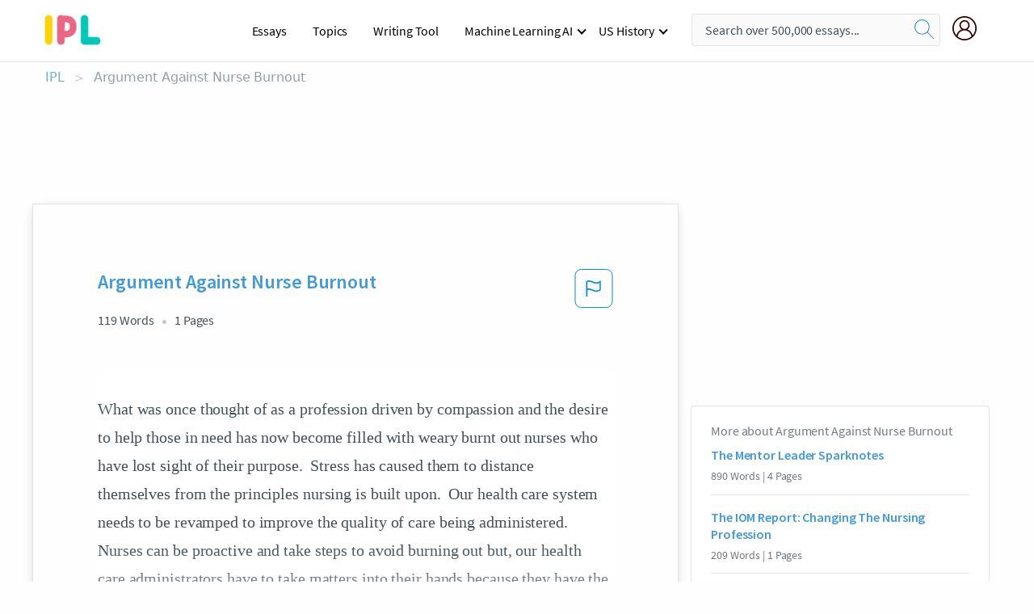

--- FILE ---
content_type: text/html; charset=UTF-8
request_url: https://www.ipl.org/essay/Argument-Against-Nurse-Burnout-FJUZY8TPGZT
body_size: 2398
content:
<!DOCTYPE html>
<html lang="en">
<head>
    <meta charset="utf-8">
    <meta name="viewport" content="width=device-width, initial-scale=1">
    <title></title>
    <style>
        body {
            font-family: "Arial";
        }
    </style>
    <script type="text/javascript">
    window.awsWafCookieDomainList = ['monografias.com','cram.com','studymode.com','buenastareas.com','trabalhosfeitos.com','etudier.com','studentbrands.com','ipl.org','123helpme.com','termpaperwarehouse.com'];
    window.gokuProps = {
"key":"AQIDAHjcYu/GjX+QlghicBgQ/7bFaQZ+m5FKCMDnO+vTbNg96AEjXDd5GG2UH21aRSEdOOwEAAAAfjB8BgkqhkiG9w0BBwagbzBtAgEAMGgGCSqGSIb3DQEHATAeBglghkgBZQMEAS4wEQQMJRvj6KHN1SZDyy/bAgEQgDuB43sNIUY3n1BtkX7MJggT1sT3DunwpTm7Vis+NY8Ug+2LuSOB5YQEK8OE4REU0M09ckOEhHSpn/2kHw==",
          "iv":"EkQVbwDF+gAAAXoT",
          "context":"/zUBwG6SBvamCkF69vLyBTkz+tEwP8UPbWXnuKhlT9GjBVqY2/oiMI3TqPniBe40UIUIPf11MtznjsjLfOT/glwwbGcYgeMUEdLqjX9r+a53zqaCslUqHhWW9hep5oDfOMyA/njhJ3Aq7s5fsc3jZQTv2kbrywxot/NU3N9pyLHb02QICxYMsbtAaxMuDAMw2ecV9gWFp6lU+khMQ26/FxFxPw8989kjw1V6eidH0oz1NzKD6dk7veKC00eEcU7jEdS88wmDUD5CoZ2EgNcIjrmmlLtxweCgX68oXClmcZhviP6u/0vlmv00uCASjJD8FHrb+xUMNs74j3YX0U4TKLMF8O+jEFjcauHrYrlZEoCm673YqZyCuevDkb2sDt7su2ukBmLfdKPVUSS9hxspzTgWtlL1/hIsrc19p9pMut6nXPBizNo7zTmw0Gjvz244t1tc1T6mREYMxf49h+FibwJj1hvYWnncCSC7Vd5Cj/6WaKLpcEdIVQXeFBU4h7TQOoQS139hFUaL1hS9ptp8TZhTcMqxNVvV91S1ZZzVzT2om6Q+ZN1kU+3AhFpbWpnFrzdwkDv2iQ+C/E7MyNA5Ej/7HEZBo5TySTaEERR2nIu6H6kSr2CzhCu8Tg6TYRuR/FXVrVG6/4UroY48SKj9oZNBHk0lFnUqsm2DGf6MiPPzCAsUChcwE1epHVshHXQHGqdNX4QMTclO75f8QuwNyMszELawW+HfB0jot7t0tzsTISGGgRgHtZIbJWNbfApjE9N8nkJFSlXlU1E66poyHmw/Tg=="
};
    </script>
    <script src="https://ab840a5abf4d.9b6e7044.us-east-2.token.awswaf.com/ab840a5abf4d/b0f70ab89207/49b6e89255bb/challenge.js"></script>
</head>
<body>
    <div id="challenge-container"></div>
    <script type="text/javascript">
        AwsWafIntegration.saveReferrer();
        AwsWafIntegration.checkForceRefresh().then((forceRefresh) => {
            if (forceRefresh) {
                AwsWafIntegration.forceRefreshToken().then(() => {
                    window.location.reload(true);
                });
            } else {
                AwsWafIntegration.getToken().then(() => {
                    window.location.reload(true);
                });
            }
        });
    </script>
    <noscript>
        <h1>JavaScript is disabled</h1>
        In order to continue, we need to verify that you're not a robot.
        This requires JavaScript. Enable JavaScript and then reload the page.
    </noscript>
</body>
</html>

--- FILE ---
content_type: text/html; charset=utf-8
request_url: https://www.ipl.org/essay/Argument-Against-Nurse-Burnout-FJUZY8TPGZT
body_size: 22379
content:
<!DOCTYPE html><html lang="en"><head><meta charSet="utf-8"/><meta name="viewport" content="width=device-width, initial-scale=1"/><link rel="preload" as="image" href="//assets.ipl.org/1.17/images/logos/ipl/logo-ipl.png"/><link rel="preload" as="image" href="//assets.ipl.org/1.17/images/icons/ipl/magnifying-glass.svg"/><link rel="preload" as="image" href="//assets.ipl.org/1.17/images/icons/user.png"/><link rel="preload" as="image" href="//assets.ipl.org/1.17/images/exitIntentModal/bulb.png"/><link rel="preload" as="image" href="//assets.ipl.org/1.17/images/exitIntentModal/close.png"/><link rel="preload" as="image" href="//assets.ipl.org/1.17/images/exitIntentModal/shield.png"/><link rel="preload" as="image" href="//assets.ipl.org/1.17/images/others/search.png"/><link rel="preload" as="image" href="//assets.ipl.org/1.17/images/exitIntentModal/search.png"/><link rel="stylesheet" href="/_next/static/css/275ed64cc4367444.css" data-precedence="next"/><link rel="stylesheet" href="/_next/static/css/d1010e730fb921b1.css" data-precedence="next"/><link rel="stylesheet" href="/_next/static/css/8584ffabdd5f8c16.css" data-precedence="next"/><link rel="stylesheet" href="/_next/static/css/9c19318485a4db35.css" data-precedence="next"/><link rel="stylesheet" href="/_next/static/css/bd5e8bc2e7c36d97.css" data-precedence="next"/><link rel="stylesheet" href="/_next/static/css/e4dccb509d93907a.css" data-precedence="next"/><link rel="preload" as="script" fetchPriority="low" href="/_next/static/chunks/webpack-417f1a94d57302c0.js"/><script src="/_next/static/chunks/fd9d1056-4b62698693dbfabc.js" async=""></script><script src="/_next/static/chunks/8762-8ad353e02bc2af3c.js" async=""></script><script src="/_next/static/chunks/main-app-f4796c898d921638.js" async=""></script><script src="/_next/static/chunks/3ff803c2-f0f7edafd4775fbe.js" async=""></script><script src="/_next/static/chunks/app/(essay)/essay/%5Bslug%5D/error-53b2f000131f2229.js" async=""></script><script src="/_next/static/chunks/app/(essay)/essay/%5Bslug%5D/not-found-d879a0942c99821b.js" async=""></script><script src="/_next/static/chunks/app/(essay)/error-69dfc0ff013e5bf5.js" async=""></script><script src="/_next/static/chunks/app/(essay)/essay/%5Bslug%5D/page-fe7c03fe3daa5a0f.js" async=""></script><script src="/_next/static/chunks/app/error-244b34cbf9e834f0.js" async=""></script><script src="/_next/static/chunks/4977-dce6ba04846f9cff.js" async=""></script><script src="/_next/static/chunks/app/layout-2040570caa53cf2f.js" async=""></script><script src="/_next/static/chunks/app/global-error-27218bf9570c0318.js" async=""></script><link rel="preload" href="https://cdn.cookielaw.org/consent/b0cd8d85-662e-4e9b-8eaf-21bfeb56b3d5/OtAutoBlock.js" as="script"/><link rel="preload" href="https://www.ipl.org/s/react-users-frontend/js/ruf-version.js" as="script"/><link rel="preload" href="/s2/js/funnel-client.js" as="script"/><link rel="preload" href="/s2/js/exitintent/exitintent.min.js" as="script"/><title>Argument Against Nurse Burnout - 119 Words | Internet Public Library</title><meta name="description" content="What was once thought of as a profession driven by compassion and the desire to help those in need has now become filled with weary burnt out nurses who have..."/><link rel="canonical" href="https://www.ipl.org/essay/Argument-Against-Nurse-Burnout-FJUZY8TPGZT"/><meta name="next-size-adjust"/><script src="/_next/static/chunks/polyfills-42372ed130431b0a.js" noModule=""></script></head><body class="__className_e8ce0c"><script>(self.__next_s=self.__next_s||[]).push(["https://cdn.cookielaw.org/consent/b0cd8d85-662e-4e9b-8eaf-21bfeb56b3d5/OtAutoBlock.js",{}])</script><noscript><iframe src="//www.googletagmanager.com/ns.html?id=GTM-T86F369" height="0" width="0" style="display:none;visibility:hidden"></iframe></noscript><div class="flex flex-col justify-around min-h-[100vh]"><header class="header-splat"><div class="row header-row"><div class="columns large-1 medium-1 small-4 header-splat__columns mobile-flex"><label for="drop" class="nav-toggle"><span></span></label><a href="/" aria-label="ipl-logo-bg" class="show-for-large display-inline-block vert-align-middle full-height"><div class="header-splat__logo-container" style="background-image:url(//assets.ipl.org/1.17/images/logos/ipl/logo-ipl.png)"></div></a><div class="hide-for-large-up display-inline-block vert-align-middle full-height"><a href="/" class="cursorPointer" aria-label="ipl-logo"><img class="vert-center no-material-style" src="//assets.ipl.org/1.17/images/logos/ipl/logo-ipl.png" width="70" height="35" alt="ipl-logo"/></a></div></div><div class="columns large-6 medium-5 small-4 full-height header-navbar" style="visibility:hidden;width:180%!important"><div class="nav-container"><nav><input type="checkbox" id="drop"/><ul class="menu"><li><a href="/writing">Essays</a></li><li><a href="/topics">Topics</a></li><li><a href="/editor">Writing Tool</a></li><li><a href="/div/machine-learning-ai/">Machine Learning AI</a><input type="checkbox" id="drop-2"/><ul><li class="bordered"><a href="/div/chatgpt/">ChatGPT</a></li></ul></li><li><a href="#">US History</a><input type="checkbox" id="drop-2"/><ul><li class="bordered"><a href="/div/potus/">Presidents of the United States</a><input type="checkbox" id="drop-3"/><ul><li><a href="/div/potus/jrbiden.html ">Joseph Robinette Biden</a></li><li><a href="/div/potus/djtrump.html ">Donald Trump</a></li><li><a href="/div/potus/bhobama.html ">Barack Obama</a></li></ul></li><li class="bordered"><a href="/div/stateknow">US States</a><input type="checkbox" id="drop-4"/><ul><li><a href="/div/stateknow/popchart.html ">States Ranked by Size &amp; Population</a></li><li><a href="/div/stateknow/dates.html">States Ranked by Date</a></li></ul></li></ul></li></ul></nav></div></div><div class="columns large-12 medium-12 small-4 header-splat__search-box-container"><div class="d-flex"><div class="search-box header-splat__search-box header-splat__search-box--low search-box z-index-2" id="header__search-box"><form class="toggle-trigger" action="https://www.ipl.org/search" method="GET"><input type="text" class="search-box__input search-box__input--splat-header search-box__input--gray-bg " placeholder="Search over 500,000 essays..." name="query"/><button class="search-box__button search-box__button--splat-header" type="submit" aria-label="search"><div class="search-box__svg-cont"><img class="search-box__svg search-box__svg-middle no-material-style" src="//assets.ipl.org/1.17/images/icons/ipl/magnifying-glass.svg" alt="search" width="24px" height="24px"/></div></button></form></div><div class="header-splat__columns align-right user-account"><div class="header-splat__search-toggle-container" style="right:5rem"><i class="weight-500 icon icon-ui-24-search header-splat__icon-ui-24-search-toggle" id="header-splat__icon-ui-24-search-toggle"></i></div><a href="/dashboard" rel="nofollow" aria-label="My Account"><div class="burger full-height vert-align-middle display-inline-block cursorPointer position-relative"><div class="vert-center"><img class="no-material-style" width="30" height="30" src="//assets.ipl.org/1.17/images/icons/user.png" alt="user-icon"/></div></div></a></div></div></div></div></header><div class="ipl-main-container"><script data-ot-ignore="true" type="application/ld+json">
      {
        "@context": "https://schema.org",
        "@type": "Article",
        "headline": "Argument Against Nurse Burnout",
        "image": "//assets.ipl.org/1.17/images/logos/ipl/logo-ipl.png",
        "datePublished": "2021-02-12T21:59:20.000Z",
        "dateModified": "2021-02-19T12:05:24.000Z",
        "author": {
          "@type": "Organization",
          "name": "ipl.org"
        },
        "description": "What was once thought of as a profession driven by compassion and the desire to help those in need has now become filled with weary burnt out nurses who have...",
        "isAccessibleForFree": "False",
        "hasPart":
          {
          "@type": "WebPage",
          "isAccessibleForFree": "False",
          "cssSelector" : ".paywall"
          }
      }
    </script><script>(self.__next_s=self.__next_s||[]).push([0,{"data-ot-ignore":true,"children":"window.dataLayer = window.dataLayer || [];\n        dataLayer.push({ \"environment\": \"production\" });\ndataLayer.push({ \"ga_enable_tracking\": \"true\" });\ndataLayer.push({ \"version\": \"1.0.27\" });\ndataLayer.push({ \"source_site_id\": 32 });\n","id":"envScript"}])</script><div class="row"><nav aria-label="breadcrumb" class="w-max"><ol aria-label="Breadcrumbs:" role="navigation" class="flex flex-wrap items-center w-full bg-opacity-60 py-2 px-4 rounded-md breadcrumbs justify-start bg-white"><li class="flex items-center text-blue-gray-900 antialiased font-sans text-sm font-normal leading-normal cursor-pointer transition-colors duration-300 hover:text-light-blue-500"><a href="/" class="opacity-60">IPL</a><span class="text-blue-gray-500 text-sm antialiased font-sans font-normal leading-normal mx-2 pointer-events-none select-none">&gt;</span></li><li class="flex items-center text-blue-gray-900 antialiased font-sans text-sm font-normal leading-normal cursor-pointer transition-colors duration-300 hover:text-light-blue-500"><span class="ash-gray capitalize">Argument Against Nurse Burnout</span></li></ol></nav></div><div id="essay_ad_top"></div><div id="exit-intent-modal" class="display-none"><div class="modal_container"><div class="main_exit-intent-modal"><div class="modal-union"><div class="polygon-icon"><img class="polygon" src="data:image/svg+xml,%3csvg%20width=&#x27;13&#x27;%20height=&#x27;22&#x27;%20viewBox=&#x27;0%200%2013%2022&#x27;%20fill=&#x27;none&#x27;%20xmlns=&#x27;http://www.w3.org/2000/svg&#x27;%3e%3cpath%20d=&#x27;M12.1404%2010.8799L0.140427%200.487579L0.140427%2021.2722L12.1404%2010.8799Z&#x27;%20fill=&#x27;%230280BE&#x27;/%3e%3c/svg%3e" alt="right-arrow"/></div><div class="main-frame-content"><div class="bulb"><img class="bulb-icon" src="//assets.ipl.org/1.17/images/exitIntentModal/bulb.png" alt="bulb-icon"/></div><div class="content"><h5 class="hading-tag">Wait a second!</h5><p class="description">More handpicked essays just for you.</p></div></div></div><div class="essay-modal-container"><div class="close-modal"><img class="close-icon" src="//assets.ipl.org/1.17/images/exitIntentModal/close.png" alt="close-icon"/></div><div class="essay-container"><div class="essay-content"><div class="vertical_line"></div><div class="box_content"><div class="essay-heading"><p class="title">Consequences of burnout in nurses</p></div><div class="essay-link"><a href="/essay/Stress-And-Burnout-In-Nursing-PKSZSY36JE8R" class="button mobile_button">Read ESSAY 1</a></div></div></div><div class="essay-content"><div class="vertical_line"></div><div class="box_content"><div class="essay-heading"><p class="title">Nurse burnout consequences</p></div><div class="essay-link"><a href="/essay/The-Consequences-Of-Nurse-Burnout-F3Y7DKPMG5FV" class="button mobile_button">Read ESSAY 2</a></div></div></div><div class="essay-content"><div class="vertical_line"></div><div class="box_content"><div class="essay-heading"><p class="title">Nurse burnout consequences</p></div><div class="essay-link"><a href="/essay/The-Negative-Effects-Of-Burnout-In-Health-PCVYVB76AWU" class="button mobile_button">Read ESSAY 3</a></div></div></div></div><div class="essay display-none" modal-attribute="modal-2 modal-3"><div class="essay_content"><div class="shield"><img class="shield-icon" src="//assets.ipl.org/1.17/images/exitIntentModal/shield.png" alt="shield-img"/></div><p class="essay-descriptions"><strong>Don’t take our word for it </strong>- see why 10 million students trust us with their essay needs.</p></div><div class="trial-button display-none" modal-attribute="modal-2"><a href="https://www.ipl.org/plans" class="trial_button">Start your <span>$7 for 7 days</span> trial now!</a></div><form id="search" modal-attribute="modal-3" class="display-none" action="/search"><div class="input-search-box"><img class="input-search-icon" src="//assets.ipl.org/1.17/images/others/search.png" alt="search-img"/><input type="text" id="search-input" placeholder="Search for essays, topics or keywords…" name="query"/></div><button id="search-button"><img class="search-icon" src="//assets.ipl.org/1.17/images/exitIntentModal/search.png" alt="search-img"/><span>FIND MY ESSAY</span></button></form></div></div></div></div></div><div class="row essay-preview-block "><div class="columns large-8 paper-container paper-container--with-sidebar position-relative border-box-shadow margin-4 paper-container--with-sidebar"><div class="position-relative margin-4 text-xl"><div class="popup-funnel-modal" id="DivFunnelModal"></div><div id="essay-body-heading-details"><div class="flex justify-between"><h1 style="color:#419ad9" class="weight-700 heading-m heading-font">Argument Against Nurse Burnout</h1><button class="bg-transparent border-0 content-flag-color p-0 m-0 h-[49px] w-[48px] shadow-none outline-0 font-normal hover:shadow-none hover:outline-0 focus:shadow-none focus:outline-0"><svg width="48" height="49" viewBox="0 0 48 49" fill="none" xmlns="http://www.w3.org/2000/svg"><rect x="1" y="0.5" width="46" height="47.0413" rx="7.5" stroke="currentcolor"></rect><path d="M16.1668 34.0413H14.5V15.2062L14.9167 14.9561C17.667 13.206 20.2506 14.2061 22.7508 15.2062C25.5844 16.3729 28.168 17.373 31.5017 14.9561L32.8351 14.0394V26.1239L32.5018 26.3739C28.418 29.3742 25.0844 28.0408 22.0841 26.7906C19.9172 25.9572 18.0837 25.2071 16.1668 26.1239V34.0413ZM18.0837 24.0404C19.6672 24.0404 21.2507 24.6238 22.7508 25.2905C25.4177 26.3739 28.0013 27.374 31.1683 25.2905V17.2064C27.668 19.0399 24.751 17.8731 22.0841 16.7897C19.9172 15.9562 18.0837 15.2062 16.1668 16.1229V24.2904C16.8336 24.1237 17.417 24.0404 18.0837 24.0404Z" fill="currentcolor"></path></svg></button></div><div class="essay-details mb-12 text-base"><span class="text-m">119<!-- --> Words</span><span class="text-m">1<!-- --> Pages</span></div></div><div style="color:#435059" class="relative flex flex-col bg-clip-border rounded-xl bg-white text-gray-700 paper-holder p-0 shadow-none"> <article class="text-l document__body padding-top-2 white-space--break-spaces break-word source-serif ">What was once thought of as a profession driven by compassion and the desire to help those in need has now become filled with weary burnt out nurses who have lost sight of their purpose.  Stress has caused them to distance themselves from the principles nursing is built upon.  Our health care system needs to be revamped to improve the quality of care being administered.  Nurses can be proactive and take steps to avoid burning out but, our health care administrators have to take matters into their hands because they have the capacity to initiate change.  They must realize the gravity of the situation and take an offensive position to make a stand against the crisis of nursing</article></div><div class="paper__gradient paper__gradient--bottom"></div><div class="center paper__cta"><a id="ShowMoreButton" class="button text-m" data-fulldoc="/document/FJUZY8TPGZT">Show More</a></div></div><div id="essay_ad_related"></div><div><div class="paper--related-separator"><span class="paper--related-separator-word">Related</span></div><section><div class="paper paper--related"><div id="essay-body-heading-details"><div class=""><a href="/essay/The-Mentor-Leader-Sparknotes-2697B77DF3E851AF"><h2 style="color:#419ad9" class="weight-700 heading-m heading-font">The Mentor Leader Sparknotes</h2></a></div><div class="paper--related__details"><span class="text-m">890<!-- --> Words</span> | <span class="text-m">4<!-- --> Pages</span></div></div><p class="m-0 text-l source-serif break-word text-ellipsis-after" style="color:#435059">When things get difficult, the vision and mission are there to guide the team and help them remember why they are there in the first place. In nursing, the common goal is providing quality, holistic care to patients while they are healing. Nurse leaders, including charge nurses, nurse managers, and CNO’s, have the responsibility of keeping their nurses focused on that vision and mission when times are rough. Sometimes believing in the vision takes faith when burnout is imminent, but mentor leaders are there to encourage and remind the team about their common</p><div class="paper__gradient paper__gradient--bottom"></div><div class="center paper__cta"><a class="button text-m" href="/essay/The-Mentor-Leader-Sparknotes-2697B77DF3E851AF">Read More</a></div></div><div class="paper paper--related"><div id="essay-body-heading-details"><div class=""><a href="/essay/The-IOM-Report-Changing-The-Nursing-Profession-PC5YF39U8AM"><h2 style="color:#419ad9" class="weight-700 heading-m heading-font">The IOM Report: Changing The Nursing Profession</h2></a></div><div class="paper--related__details"><span class="text-m">209<!-- --> Words</span> | <span class="text-m">1<!-- --> Pages</span></div></div><p class="m-0 text-l source-serif break-word text-ellipsis-after" style="color:#435059">According to Garson (2000), the primary issues of healthcare, which were improving access, lowering costs, and improving the quality of care, would accelerate through 2010.  Later in 2008, the Institute of Medicine (IOM) along with the Robert Wood Johnson Foundation researched the need of radically changing the nursing profession to confront the issues of healthcare (National Academy of Sciences, n.d.). Through these issues the IOM has devised a report suggesting the transformation of nursing practice, education, and leadership.  By transforming the nursing profession, the IOM will give way for positive changes in the healthcare system.  With this said, the IOM has researched and devised a plan to confront the issues of healthcare, however, how will this impact the nursing profession?</p><div class="paper__gradient paper__gradient--bottom"></div><div class="center paper__cta"><a class="button text-m" href="/essay/The-IOM-Report-Changing-The-Nursing-Profession-PC5YF39U8AM">Read More</a></div></div><div class="paper paper--related"><div id="essay-body-heading-details"><div class=""><a href="/essay/Annotated-Bibliography-Of-Annotated-Research-F359HXPBUXFT"><h2 style="color:#419ad9" class="weight-700 heading-m heading-font">Annotated Bibliography Of Annotated Research</h2></a></div><div class="paper--related__details"><span class="text-m">278<!-- --> Words</span> | <span class="text-m">2<!-- --> Pages</span></div></div><p class="m-0 text-l source-serif break-word text-ellipsis-after" style="color:#435059">Annotated Bibliography
THESIS STATEMENT: Hospitals should improve staff allocation as it can be detrimental to not only patients but also employee 's work performance and health, hospitals need to hire additional staff or better manage their current employees. 

 Todaro-Franceschi, V. (2013). Compassion Fatigue and Burnout in Nursing:</p><div class="paper__gradient paper__gradient--bottom"></div><div class="center paper__cta"><a class="button text-m" href="/essay/Annotated-Bibliography-Of-Annotated-Research-F359HXPBUXFT">Read More</a></div></div><div class="paper paper--related"><div id="essay-body-heading-details"><div class=""><a href="/essay/Nurse-Practitioner-Personal-Statement-CD73331043F67102"><h2 style="color:#419ad9" class="weight-700 heading-m heading-font">Nurse Practitioner Personal Statement</h2></a></div><div class="paper--related__details"><span class="text-m">840<!-- --> Words</span> | <span class="text-m">4<!-- --> Pages</span></div></div><p class="m-0 text-l source-serif break-word text-ellipsis-after" style="color:#435059">After 10 years working as a registered nurse in many aspects of healthcare, felt an overwhelming desire to advance my career and myself to expand my role in caring for others. Becoming a nurse practitioner has always been a goal of mine. During my time working as a nursing manager, I became acutely aware of the need of skilled and talented providers that desire to provide passionate care to all individuals. I became especially concerned with the needs those with limited access to healthcare services. I knew my desire to care for individuals in a more autonomous role and I set out to develop the skills needed to meet the need I witnessed.</p><div class="paper__gradient paper__gradient--bottom"></div><div class="center paper__cta"><a class="button text-m" href="/essay/Nurse-Practitioner-Personal-Statement-CD73331043F67102">Read More</a></div></div><div class="paper paper--related"><div id="essay-body-heading-details"><div class=""><a href="/essay/Nurse-Burnout-Research-FCZWLNXSQU"><h2 style="color:#419ad9" class="weight-700 heading-m heading-font">The Role Of Nurse Burnout In Nursing</h2></a></div><div class="paper--related__details"><span class="text-m">1356<!-- --> Words</span> | <span class="text-m">6<!-- --> Pages</span></div></div><p class="m-0 text-l source-serif break-word text-ellipsis-after" style="color:#435059">(Abdulla,
Al-Qahtani, & Al-Kuwari, 2011). One study revealed that burnout syndrome is common among
critical care nurses, because they work with more critical and traumatic patients burnout
syndrome is not only affect the nurse but extend to their quality of care that delivered for their
patient.(Moss, Good, Gozal, Kleinpell, & Sessler., 2016). Organizational and environment
factors such as excessive workload, staffing shortage, lack of empowerment lead to burnout
which compromise nurse’s ability to provide high quality care. ( McHugh, Kutney, Cimiotti,
Sloane, & Aiken., 2011). 
Burnout ,quality of care and patients outcome
Different studies have explained the relation between burnout syndrome, stress in work
environment ,and patients satisfaction which assessed the quality of nursing care provided, the
high quality care the more patient satisfaction.</p><div class="paper__gradient paper__gradient--bottom"></div><div class="center paper__cta"><a class="button text-m" href="/essay/Nurse-Burnout-Research-FCZWLNXSQU">Read More</a></div></div><div class="paper paper--related"><div id="essay-body-heading-details"><div class=""><a href="/essay/Essay-On-Nursing-Burnout-FC2CZY5JKXU"><h2 style="color:#419ad9" class="weight-700 heading-m heading-font">The Role Of Fatigue In Nursing</h2></a></div><div class="paper--related__details"><span class="text-m">889<!-- --> Words</span> | <span class="text-m">4<!-- --> Pages</span></div></div><p class="m-0 text-l source-serif break-word text-ellipsis-after" style="color:#435059">Nursing is the profession that never leaves the patient from admission to discharge. Due to the high emotional and physical demands of the job, burnout or nursing fatigue is prevalent in the profession. Burnout is a well-studied problem; however, there are very little changes done to prevent fatigue in health care. Nursing fatigue is an interplay of individual, organizational and systematic factors that negatively affect not only the health of the nurse but also patient safety. For the purpose of this paper, I will focus on the external challenges in the organizational level that might affect new nurses in their first year of practice such as heavy workload, lack of support and poor leadership style.</p><div class="paper__gradient paper__gradient--bottom"></div><div class="center paper__cta"><a class="button text-m" href="/essay/Essay-On-Nursing-Burnout-FC2CZY5JKXU">Read More</a></div></div><div class="paper paper--related"><div id="essay-body-heading-details"><div class=""><a href="/essay/IOM-Initiatives-On-The-Future-Of-Nursing-CCD60712408B9E83"><h2 style="color:#419ad9" class="weight-700 heading-m heading-font">IOM Initiatives On The Future Of Nursing Essay</h2></a></div><div class="paper--related__details"><span class="text-m">466<!-- --> Words</span> | <span class="text-m">2<!-- --> Pages</span></div></div><p class="m-0 text-l source-serif break-word text-ellipsis-after" style="color:#435059">

Nurses are uniquely positioned to be present at virtually every level of our health care system, nurses work at the community centers, clinics, hospitals and nurses are also present not only as bedside clinicians but also at the level of management, in the form of nurse managers, supervisors all the way up to the Director of nurses. We have a unique vantage point of the real state of affairs of our health care system, with the push for higher education and training, nurses will start to occupy more influential</p><div class="paper__gradient paper__gradient--bottom"></div><div class="center paper__cta"><a class="button text-m" href="/essay/IOM-Initiatives-On-The-Future-Of-Nursing-CCD60712408B9E83">Read More</a></div></div><div class="paper paper--related"><div id="essay-body-heading-details"><div class=""><a href="/essay/Certified-Nursing-Application-Essay-44948F9D6073C807"><h2 style="color:#419ad9" class="weight-700 heading-m heading-font">Certified Nursing Application Essay</h2></a></div><div class="paper--related__details"><span class="text-m">811<!-- --> Words</span> | <span class="text-m">4<!-- --> Pages</span></div></div><p class="m-0 text-l source-serif break-word text-ellipsis-after" style="color:#435059">Caused by the constant demands of work and lack of taking breaks, burnout is a challenge in itself and can get even worse if gone untreated. More and more nurses have begun to feel the effects of burnout, raising a dire concern that healthcare workers while taking care of others, must also remember to care for themselves which can, unfortunately, go neglected when the work is so heavily focused on saving the lives of</p><div class="paper__gradient paper__gradient--bottom"></div><div class="center paper__cta"><a class="button text-m" href="/essay/Certified-Nursing-Application-Essay-44948F9D6073C807">Read More</a></div></div><div class="paper paper--related"><div id="essay-body-heading-details"><div class=""><a href="/essay/Burnout-In-Nursing-Essay-P3HZHJFBGXFT"><h2 style="color:#419ad9" class="weight-700 heading-m heading-font">Burnout In Nursing Essay</h2></a></div><div class="paper--related__details"><span class="text-m">128<!-- --> Words</span> | <span class="text-m">1<!-- --> Pages</span></div></div><p class="m-0 text-l source-serif break-word text-ellipsis-after" style="color:#435059">Burnout is classified viewed in three phases. The first phase of burnout is the arousal phase. The nurse shows anxiety, insomnia, forgetfulness, inability to concentrate, feelings of beings overwhelmed, frustration, sadness, and new physical symptoms, such as headaches and stomach problems. If the nurse does not recognize that these symptoms require intervention, the second phase is energy conservation. In this phase, the nurse starts to call in sick to work; o she may be chronically late getting to duty.</p><div class="paper__gradient paper__gradient--bottom"></div><div class="center paper__cta"><a class="button text-m" href="/essay/Burnout-In-Nursing-Essay-P3HZHJFBGXFT">Read More</a></div></div><div class="paper paper--related"><div id="essay-body-heading-details"><div class=""><a href="/essay/Advanced-Practice-Nurse-Research-Paper-7AA5718E45E93E3D"><h2 style="color:#419ad9" class="weight-700 heading-m heading-font">Advanced Practice Nurse Research Paper</h2></a></div><div class="paper--related__details"><span class="text-m">808<!-- --> Words</span> | <span class="text-m">4<!-- --> Pages</span></div></div><p class="m-0 text-l source-serif break-word text-ellipsis-after" style="color:#435059"> Nursing administration on a national level is best described by The National Center for HealthCare Leadership (NCHL).  This is a non profit organization that exemplifies  quality care and leadership in the 21 st century.  The goal of this organization is to improve healthcare on a national level through efficient and effective management that is in accordance with it’s mission.  In keeping with it ’s mission, NCHL embarked upon an ambitious initiative with the support of the Robert Wood Johnson Foundation, examining the role of the senior leadership team in promoting quality and safety in his/her organization (Disch, Dreher, Davidson, Sinioris, & Wainio, 2011).</p><div class="paper__gradient paper__gradient--bottom"></div><div class="center paper__cta"><a class="button text-m" href="/essay/Advanced-Practice-Nurse-Research-Paper-7AA5718E45E93E3D">Read More</a></div></div><div class="paper paper--related"><div id="essay-body-heading-details"><div class=""><a href="/essay/Rhetorical-Analysis-We-Need-More-Nurses-FCWESJUYT"><h2 style="color:#419ad9" class="weight-700 heading-m heading-font">Rhetorical Analysis: We Need More Nurses</h2></a></div><div class="paper--related__details"><span class="text-m">1464<!-- --> Words</span> | <span class="text-m">6<!-- --> Pages</span></div></div><p class="m-0 text-l source-serif break-word text-ellipsis-after" style="color:#435059">Due to hospital care reaching an all-time high in America, we need nurses now more than ever before. Currently in America, we have an issue with nurses having too many paperwork to fill out. In the article “We Need More Nurses” by Alexandra Robbins argues we need more nurses in the hospital. Nursing shortage has been a common issue throughout the world. Because of this issue others are being affected in many different ways.</p><div class="paper__gradient paper__gradient--bottom"></div><div class="center paper__cta"><a class="button text-m" href="/essay/Rhetorical-Analysis-We-Need-More-Nurses-FCWESJUYT">Read More</a></div></div><div class="paper paper--related"><div id="essay-body-heading-details"><div class=""><a href="/essay/Speech-On-Nurse-Burnout-FJR8HA6VYV"><h2 style="color:#419ad9" class="weight-700 heading-m heading-font">Speech On Nurse Burnout</h2></a></div><div class="paper--related__details"><span class="text-m">245<!-- --> Words</span> | <span class="text-m">1<!-- --> Pages</span></div></div><p class="m-0 text-l source-serif break-word text-ellipsis-after" style="color:#435059">I thought about nursing burnout through watching the video by speaker Madelyn Blaire. Burnout is categorized as physical, mental, and emotional exhaustion.  Burnout can lead to dulled emotions and detachment.  I wonder why nurses are burning out. 
</p><div class="paper__gradient paper__gradient--bottom"></div><div class="center paper__cta"><a class="button text-m" href="/essay/Speech-On-Nurse-Burnout-FJR8HA6VYV">Read More</a></div></div><div class="paper paper--related"><div id="essay-body-heading-details"><div class=""><a href="/essay/The-Importance-Of-Nurse-Fatigue-FCESPFAPDSM"><h2 style="color:#419ad9" class="weight-700 heading-m heading-font">The Importance Of Nurse Fatigue</h2></a></div><div class="paper--related__details"><span class="text-m">110<!-- --> Words</span> | <span class="text-m">1<!-- --> Pages</span></div></div><p class="m-0 text-l source-serif break-word text-ellipsis-after" style="color:#435059">-	Nurse fatigue is a clinical problem that cannot be overlooked. 
-	Nurse fatigue impedes nursing competency and patient safety. 
-	Long working hour highly associate with nurse fatigue
-	Nurse fatigue increases medical errors that threaten patients’ safety and outcome; put nurses own health in danger. 
-	Nurse fatigue increase healthcare system cost. 
-	ANA spotted the serious consequences of nurse fatigue and posed a position statement that required nurses and healthcare facilities to work together to reduce nurse fatigue.</p><div class="paper__gradient paper__gradient--bottom"></div><div class="center paper__cta"><a class="button text-m" href="/essay/The-Importance-Of-Nurse-Fatigue-FCESPFAPDSM">Read More</a></div></div><div class="paper paper--related"><div id="essay-body-heading-details"><div class=""><a href="/essay/American-Nurses-Association-FKYGM5HE28VT"><h2 style="color:#419ad9" class="weight-700 heading-m heading-font">American Nurses Association</h2></a></div><div class="paper--related__details"><span class="text-m">404<!-- --> Words</span> | <span class="text-m">2<!-- --> Pages</span></div></div><p class="m-0 text-l source-serif break-word text-ellipsis-after" style="color:#435059"> The need to develop leaders out of nurse needs to happen at every level.  This can be fostered with nurses feeling capable and fully empowered to provide excellent care and make changes necessary to provide ineffectual systems.  Lastly, nurses need to be “at the table”, familiar to provide healthcare leadership, including develop system for medication errors, improving quality, provide better care coordination, increase access of care, and averting workforce shortages. I agree with the report’s findings and support it.  When education is furthered great opportunities come.</p><div class="paper__gradient paper__gradient--bottom"></div><div class="center paper__cta"><a class="button text-m" href="/essay/American-Nurses-Association-FKYGM5HE28VT">Read More</a></div></div><div class="paper paper--related"><div id="essay-body-heading-details"><div class=""><a href="/essay/Effects-Of-Stress-In-Nursing-Essay-PKGW5E2PJ48R"><h2 style="color:#419ad9" class="weight-700 heading-m heading-font">Effects Of Stress In Nursing Essay</h2></a></div><div class="paper--related__details"><span class="text-m">791<!-- --> Words</span> | <span class="text-m">4<!-- --> Pages</span></div></div><p class="m-0 text-l source-serif break-word text-ellipsis-after" style="color:#435059">It is important to identify why nurses are becoming stressed and how to reduce work related stress. 
       The past 10 years there has been an increase in stress levels for nursing staff. In 2001 a survey was conducted by “American Nurses Association”. The study results showed that 70.5% of nurses cited the acute and chronic effects of stress and overwork among their top three health and safety</p><div class="paper__gradient paper__gradient--bottom"></div><div class="center paper__cta"><a class="button text-m" href="/essay/Effects-Of-Stress-In-Nursing-Essay-PKGW5E2PJ48R">Read More</a></div></div></section></div></div><div><div class="columns large-4 hide-for-medium-only hide-for-small-only height-auto"><div id="essay_ad_sidebar"></div><div class="card card--sidebar-nav no-border "><div class="card--sidebar-nav__section"><h2 class="heading-xs card--sidebar-nav__heading mid-gray weight-500 margin-2">More about <!-- -->Argument Against Nurse Burnout</h2><ul class="card--sidebar-nav__list"><li id="sidebar-nav0" class="card--sidebar-nav__list-item card--sidebar-nav__list-item--separators"><a href="/essay/The-Mentor-Leader-Sparknotes-2697B77DF3E851AF"><h3 class="card--sidebar-nav__linkg heading-xs brand-secondary weight-700">The Mentor Leader Sparknotes</h3></a><span class="text-s mid-gray margin-1 display-block">890<!-- --> Words | <!-- -->4<!-- --> Pages</span></li><li id="sidebar-nav1" class="card--sidebar-nav__list-item card--sidebar-nav__list-item--separators"><a href="/essay/The-IOM-Report-Changing-The-Nursing-Profession-PC5YF39U8AM"><h3 class="card--sidebar-nav__linkg heading-xs brand-secondary weight-700">The IOM Report: Changing The Nursing Profession</h3></a><span class="text-s mid-gray margin-1 display-block">209<!-- --> Words | <!-- -->1<!-- --> Pages</span></li><li id="sidebar-nav2" class="card--sidebar-nav__list-item card--sidebar-nav__list-item--separators"><a href="/essay/Annotated-Bibliography-Of-Annotated-Research-F359HXPBUXFT"><h3 class="card--sidebar-nav__linkg heading-xs brand-secondary weight-700">Annotated Bibliography Of Annotated Research</h3></a><span class="text-s mid-gray margin-1 display-block">278<!-- --> Words | <!-- -->2<!-- --> Pages</span></li><li id="sidebar-nav3" class="card--sidebar-nav__list-item card--sidebar-nav__list-item--separators"><a href="/essay/Nurse-Practitioner-Personal-Statement-CD73331043F67102"><h3 class="card--sidebar-nav__linkg heading-xs brand-secondary weight-700">Nurse Practitioner Personal Statement</h3></a><span class="text-s mid-gray margin-1 display-block">840<!-- --> Words | <!-- -->4<!-- --> Pages</span></li><li id="sidebar-nav4" class="card--sidebar-nav__list-item card--sidebar-nav__list-item--separators"><a href="/essay/Nurse-Burnout-Research-FCZWLNXSQU"><h3 class="card--sidebar-nav__linkg heading-xs brand-secondary weight-700">The Role Of Nurse Burnout In Nursing</h3></a><span class="text-s mid-gray margin-1 display-block">1356<!-- --> Words | <!-- -->6<!-- --> Pages</span></li><li id="sidebar-nav5" class="card--sidebar-nav__list-item card--sidebar-nav__list-item--separators"><a href="/essay/Essay-On-Nursing-Burnout-FC2CZY5JKXU"><h3 class="card--sidebar-nav__linkg heading-xs brand-secondary weight-700">The Role Of Fatigue In Nursing</h3></a><span class="text-s mid-gray margin-1 display-block">889<!-- --> Words | <!-- -->4<!-- --> Pages</span></li><li id="sidebar-nav6" class="card--sidebar-nav__list-item card--sidebar-nav__list-item--separators"><a href="/essay/IOM-Initiatives-On-The-Future-Of-Nursing-CCD60712408B9E83"><h3 class="card--sidebar-nav__linkg heading-xs brand-secondary weight-700">IOM Initiatives On The Future Of Nursing Essay</h3></a><span class="text-s mid-gray margin-1 display-block">466<!-- --> Words | <!-- -->2<!-- --> Pages</span></li><li id="sidebar-nav7" class="card--sidebar-nav__list-item card--sidebar-nav__list-item--separators"><a href="/essay/Certified-Nursing-Application-Essay-44948F9D6073C807"><h3 class="card--sidebar-nav__linkg heading-xs brand-secondary weight-700">Certified Nursing Application Essay</h3></a><span class="text-s mid-gray margin-1 display-block">811<!-- --> Words | <!-- -->4<!-- --> Pages</span></li><li id="sidebar-nav8" class="card--sidebar-nav__list-item card--sidebar-nav__list-item--separators"><a href="/essay/Burnout-In-Nursing-Essay-P3HZHJFBGXFT"><h3 class="card--sidebar-nav__linkg heading-xs brand-secondary weight-700">Burnout In Nursing Essay</h3></a><span class="text-s mid-gray margin-1 display-block">128<!-- --> Words | <!-- -->1<!-- --> Pages</span></li><li id="sidebar-nav9" class="card--sidebar-nav__list-item card--sidebar-nav__list-item--separators"><a href="/essay/Advanced-Practice-Nurse-Research-Paper-7AA5718E45E93E3D"><h3 class="card--sidebar-nav__linkg heading-xs brand-secondary weight-700">Advanced Practice Nurse Research Paper</h3></a><span class="text-s mid-gray margin-1 display-block">808<!-- --> Words | <!-- -->4<!-- --> Pages</span></li><li id="sidebar-nav10" class="card--sidebar-nav__list-item card--sidebar-nav__list-item--separators"><a href="/essay/Rhetorical-Analysis-We-Need-More-Nurses-FCWESJUYT"><h3 class="card--sidebar-nav__linkg heading-xs brand-secondary weight-700">Rhetorical Analysis: We Need More Nurses</h3></a><span class="text-s mid-gray margin-1 display-block">1464<!-- --> Words | <!-- -->6<!-- --> Pages</span></li><li id="sidebar-nav11" class="card--sidebar-nav__list-item card--sidebar-nav__list-item--separators"><a href="/essay/Speech-On-Nurse-Burnout-FJR8HA6VYV"><h3 class="card--sidebar-nav__linkg heading-xs brand-secondary weight-700">Speech On Nurse Burnout</h3></a><span class="text-s mid-gray margin-1 display-block">245<!-- --> Words | <!-- -->1<!-- --> Pages</span></li><li id="sidebar-nav12" class="card--sidebar-nav__list-item card--sidebar-nav__list-item--separators"><a href="/essay/The-Importance-Of-Nurse-Fatigue-FCESPFAPDSM"><h3 class="card--sidebar-nav__linkg heading-xs brand-secondary weight-700">The Importance Of Nurse Fatigue</h3></a><span class="text-s mid-gray margin-1 display-block">110<!-- --> Words | <!-- -->1<!-- --> Pages</span></li><li id="sidebar-nav13" class="card--sidebar-nav__list-item card--sidebar-nav__list-item--separators"><a href="/essay/American-Nurses-Association-FKYGM5HE28VT"><h3 class="card--sidebar-nav__linkg heading-xs brand-secondary weight-700">American Nurses Association</h3></a><span class="text-s mid-gray margin-1 display-block">404<!-- --> Words | <!-- -->2<!-- --> Pages</span></li><li id="sidebar-nav14" class="card--sidebar-nav__list-item card--sidebar-nav__list-item--separators"><a href="/essay/Effects-Of-Stress-In-Nursing-Essay-PKGW5E2PJ48R"><h3 class="card--sidebar-nav__linkg heading-xs brand-secondary weight-700">Effects Of Stress In Nursing Essay</h3></a><span class="text-s mid-gray margin-1 display-block">791<!-- --> Words | <!-- -->4<!-- --> Pages</span></li></ul></div></div><div id="essay_ad_sidebar_1"></div></div></div></div><div class="row columns"></div><a href="https://www.ipl.org/content/access" rel="nofollow"></a><div class="button--extra_container show-for-small-only "><a href="/document/FJUZY8TPGZT" class="button--extra">Open Document</a></div></div><footer class="section--footer bg-[#1d2226] mt-auto text-white w-full bottom-0 py-8" style="font-family:&quot;Open Sans&quot;,sans-serif"><div class="max-w-[75rem] mx-auto"><div class="mx-auto flex flex-wrap text-lg"><div class="w-full md:w-1/4 p-4 "><div class="uppercase tracking-[0.125em] font-semibold mb-4 text-base">Company</div><ul><li class="text-base leading-[1.75em]"><a class="text-[#737a80]" href="/about-us/privacy">About Us</a></li><li class="text-base leading-[1.75em]"><a class="text-[#737a80]" href="/about-us/contact">Contact</a></li></ul></div><div class="w-full md:w-1/3 p-4"><div class="uppercase tracking-[0.125em] font-semibold mb-4 text-base">Legal</div><ul><li class="text-base text-[#737a80] leading-[1.75em] undefined"><a href="https://www.learneo.com/legal/copyright-policy" target="_blank" rel="nofollow" class="text-[#737a80] ">Copyright Policy</a></li><li class="text-base text-[#737a80] leading-[1.75em] undefined"><a href="https://www.learneo.com/legal/community-guidelines" target="_blank" rel="nofollow" class="text-[#737a80] ">Community Guidelines</a></li><li class="text-base text-[#737a80] leading-[1.75em] undefined"><a href="https://www.learneo.com/legal/honor-code" target="_blank" rel="nofollow" class="text-[#737a80] ">Our Honor Code</a></li><li class="text-base text-[#737a80] leading-[1.75em] undefined"><a href="https://www.learneo.com/legal/privacy-policy" target="_blank" rel="nofollow" class="text-[#737a80] ">Privacy Policy</a></li><li class="text-base text-[#737a80] leading-[1.75em] undefined"><a href="/about-us/terms" target="_self" rel="" class="text-[#737a80] ">Service Terms</a></li><li class="text-base text-[#737a80] leading-[1.75em] cursor-pointer ot-sdk-show-settings"></li></ul></div><div class="w-full md:w-1/3 p-4 text-center flex justify-start md:justify-end"><a href="/"><img alt="Logo" loading="lazy" width="69" height="69" decoding="async" data-nimg="1" class="mx-auto md:mx-0" style="color:transparent" src="//assets.ipl.org/1.17/images/logos/ipl/logo-ipl.svg"/></a></div></div><div class="border-t text-[#737a80] border-gray-300 pt-8 md:text-left text-center"><p>Copyright © 2024 IPL.org All rights reserved.</p></div></div></footer></div><script src="/_next/static/chunks/webpack-417f1a94d57302c0.js" async=""></script><script>(self.__next_f=self.__next_f||[]).push([0]);self.__next_f.push([2,null])</script><script>self.__next_f.push([1,"1:HL[\"/_next/static/media/e4af272ccee01ff0-s.p.woff2\",\"font\",{\"crossOrigin\":\"\",\"type\":\"font/woff2\"}]\n2:HL[\"/_next/static/css/275ed64cc4367444.css\",\"style\"]\n3:HL[\"/_next/static/css/d1010e730fb921b1.css\",\"style\"]\n4:HL[\"/_next/static/css/8584ffabdd5f8c16.css\",\"style\"]\n5:HL[\"/_next/static/css/9c19318485a4db35.css\",\"style\"]\n6:HL[\"/_next/static/css/bd5e8bc2e7c36d97.css\",\"style\"]\n7:HL[\"/_next/static/css/e4dccb509d93907a.css\",\"style\"]\n"])</script><script>self.__next_f.push([1,"8:I[2846,[],\"\"]\nb:I[4707,[],\"\"]\nd:I[9631,[\"6092\",\"static/chunks/3ff803c2-f0f7edafd4775fbe.js\",\"3549\",\"static/chunks/app/(essay)/essay/%5Bslug%5D/error-53b2f000131f2229.js\"],\"default\"]\ne:I[6423,[],\"\"]\nf:I[1916,[\"6092\",\"static/chunks/3ff803c2-f0f7edafd4775fbe.js\",\"2736\",\"static/chunks/app/(essay)/essay/%5Bslug%5D/not-found-d879a0942c99821b.js\"],\"ErrorPageIPL\"]\n10:I[2154,[\"7545\",\"static/chunks/app/(essay)/error-69dfc0ff013e5bf5.js\"],\"default\"]\n11:I[8003,[\"6092\",\"static/chunks/3ff803c2-f0f7edafd4775fbe.js\",\"31\",\"static/chunks/app/(essay)/essay/%5Bslug%5D/page-fe7c03fe3daa5a0f.js\"],\"\"]\n12:I[1916,[\"6092\",\"static/chunks/3ff803c2-f0f7edafd4775fbe.js\",\"2736\",\"static/chunks/app/(essay)/essay/%5Bslug%5D/not-found-d879a0942c99821b.js\"],\"HeaderWithMenu\"]\n13:I[3490,[\"7601\",\"static/chunks/app/error-244b34cbf9e834f0.js\"],\"default\"]\n14:I[5878,[\"6092\",\"static/chunks/3ff803c2-f0f7edafd4775fbe.js\",\"4977\",\"static/chunks/4977-dce6ba04846f9cff.js\",\"3185\",\"static/chunks/app/layout-2040570caa53cf2f.js\"],\"Image\"]\n16:I[4879,[\"6470\",\"static/chunks/app/global-error-27218bf9570c0318.js\"],\"default\"]\nc:[\"slug\",\"Argument-Against-Nurse-Burnout-FJUZY8TPGZT\",\"d\"]\n17:[]\n"])</script><script>self.__next_f.push([1,"0:[\"$\",\"$L8\",null,{\"buildId\":\"LugsWnUYv2bsG1Oguf-k6\",\"assetPrefix\":\"\",\"urlParts\":[\"\",\"essay\",\"Argument-Against-Nurse-Burnout-FJUZY8TPGZT\"],\"initialTree\":[\"\",{\"children\":[\"(essay)\",{\"children\":[\"essay\",{\"children\":[[\"slug\",\"Argument-Against-Nurse-Burnout-FJUZY8TPGZT\",\"d\"],{\"children\":[\"__PAGE__\",{}]}]}]}]},\"$undefined\",\"$undefined\",true],\"initialSeedData\":[\"\",{\"children\":[\"(essay)\",{\"children\":[\"essay\",{\"children\":[[\"slug\",\"Argument-Against-Nurse-Burnout-FJUZY8TPGZT\",\"d\"],{\"children\":[\"__PAGE__\",{},[[\"$L9\",\"$La\",[[\"$\",\"link\",\"0\",{\"rel\":\"stylesheet\",\"href\":\"/_next/static/css/8584ffabdd5f8c16.css\",\"precedence\":\"next\",\"crossOrigin\":\"$undefined\"}],[\"$\",\"link\",\"1\",{\"rel\":\"stylesheet\",\"href\":\"/_next/static/css/9c19318485a4db35.css\",\"precedence\":\"next\",\"crossOrigin\":\"$undefined\"}],[\"$\",\"link\",\"2\",{\"rel\":\"stylesheet\",\"href\":\"/_next/static/css/bd5e8bc2e7c36d97.css\",\"precedence\":\"next\",\"crossOrigin\":\"$undefined\"}],[\"$\",\"link\",\"3\",{\"rel\":\"stylesheet\",\"href\":\"/_next/static/css/e4dccb509d93907a.css\",\"precedence\":\"next\",\"crossOrigin\":\"$undefined\"}]]],null],null]},[null,[\"$\",\"$Lb\",null,{\"parallelRouterKey\":\"children\",\"segmentPath\":[\"children\",\"(essay)\",\"children\",\"essay\",\"children\",\"$c\",\"children\"],\"error\":\"$d\",\"errorStyles\":[[\"$\",\"link\",\"0\",{\"rel\":\"stylesheet\",\"href\":\"/_next/static/css/9c19318485a4db35.css\",\"precedence\":\"next\",\"crossOrigin\":\"$undefined\"}],[\"$\",\"link\",\"1\",{\"rel\":\"stylesheet\",\"href\":\"/_next/static/css/bd5e8bc2e7c36d97.css\",\"precedence\":\"next\",\"crossOrigin\":\"$undefined\"}]],\"errorScripts\":[],\"template\":[\"$\",\"$Le\",null,{}],\"templateStyles\":\"$undefined\",\"templateScripts\":\"$undefined\",\"notFound\":[\"$\",\"$Lf\",null,{\"title\":\"404\",\"description\":\"The page you're looking for isn't here.\"}],\"notFoundStyles\":[[\"$\",\"link\",\"0\",{\"rel\":\"stylesheet\",\"href\":\"/_next/static/css/9c19318485a4db35.css\",\"precedence\":\"next\",\"crossOrigin\":\"$undefined\"}],[\"$\",\"link\",\"1\",{\"rel\":\"stylesheet\",\"href\":\"/_next/static/css/bd5e8bc2e7c36d97.css\",\"precedence\":\"next\",\"crossOrigin\":\"$undefined\"}]]}]],null]},[null,[\"$\",\"$Lb\",null,{\"parallelRouterKey\":\"children\",\"segmentPath\":[\"children\",\"(essay)\",\"children\",\"essay\",\"children\"],\"error\":\"$undefined\",\"errorStyles\":\"$undefined\",\"errorScripts\":\"$undefined\",\"template\":[\"$\",\"$Le\",null,{}],\"templateStyles\":\"$undefined\",\"templateScripts\":\"$undefined\",\"notFound\":\"$undefined\",\"notFoundStyles\":\"$undefined\"}]],null]},[null,[\"$\",\"$Lb\",null,{\"parallelRouterKey\":\"children\",\"segmentPath\":[\"children\",\"(essay)\",\"children\"],\"error\":\"$10\",\"errorStyles\":[[\"$\",\"link\",\"0\",{\"rel\":\"stylesheet\",\"href\":\"/_next/static/css/9c19318485a4db35.css\",\"precedence\":\"next\",\"crossOrigin\":\"$undefined\"}],[\"$\",\"link\",\"1\",{\"rel\":\"stylesheet\",\"href\":\"/_next/static/css/bd5e8bc2e7c36d97.css\",\"precedence\":\"next\",\"crossOrigin\":\"$undefined\"}]],\"errorScripts\":[],\"template\":[\"$\",\"$Le\",null,{}],\"templateStyles\":\"$undefined\",\"templateScripts\":\"$undefined\",\"notFound\":\"$undefined\",\"notFoundStyles\":\"$undefined\"}]],null]},[[[[\"$\",\"link\",\"0\",{\"rel\":\"stylesheet\",\"href\":\"/_next/static/css/275ed64cc4367444.css\",\"precedence\":\"next\",\"crossOrigin\":\"$undefined\"}],[\"$\",\"link\",\"1\",{\"rel\":\"stylesheet\",\"href\":\"/_next/static/css/d1010e730fb921b1.css\",\"precedence\":\"next\",\"crossOrigin\":\"$undefined\"}]],[\"$\",\"html\",null,{\"lang\":\"en\",\"suppressHydrationWarning\":true,\"children\":[null,[\"$\",\"body\",null,{\"className\":\"__className_e8ce0c\",\"children\":[[\"$\",\"$L11\",null,{\"src\":\"https://cdn.cookielaw.org/consent/b0cd8d85-662e-4e9b-8eaf-21bfeb56b3d5/OtAutoBlock.js\",\"strategy\":\"beforeInteractive\"}],[\"$\",\"$L11\",null,{\"data-ot-ignore\":true,\"src\":\"https://ab840a5abf4d.edge.sdk.awswaf.com/ab840a5abf4d/b0f70ab89207/challenge.compact.js\",\"defer\":true,\"strategy\":\"lazyOnload\"}],[\"$\",\"$L11\",null,{\"data-ot-ignore\":true,\"id\":\"gtmScript\",\"async\":true,\"dangerouslySetInnerHTML\":{\"__html\":\"\\n                (function(w,d,s,l,i){w[l]=w[l]||[];w[l].push(\\n                  {'gtm.start': new Date().getTime(),event:'gtm.js'}\\n                  );var f=d.getElementsByTagName(s)[0],\\n                  j=d.createElement(s),dl=l!='dataLayer'?'\u0026l='+l:'';j.setAttributeNode(d.createAttribute('data-ot-ignore'));j.setAttribute('class','optanon-category-C0001');j.async=true;j.src=\\n                  '//www.googletagmanager.com/gtm.js?id='+i+dl;f.parentNode.insertBefore(j,f);\\n                  })(window,document,'script','dataLayer','GTM-T86F369');\\n                \"}}],[\"$\",\"noscript\",null,{\"children\":[\"$\",\"iframe\",null,{\"src\":\"//www.googletagmanager.com/ns.html?id=GTM-T86F369\",\"height\":\"0\",\"width\":\"0\",\"style\":{\"display\":\"none\",\"visibility\":\"hidden\"}}]}],[\"$\",\"div\",null,{\"className\":\"flex flex-col justify-around min-h-[100vh]\",\"children\":[[\"$\",\"$L12\",null,{\"headerLogoUrl\":\"//assets.ipl.org/1.17/images/logos/ipl/logo-ipl.png\",\"headerLogoText\":\"The Research Paper Factory\",\"searchIcon\":\"//assets.ipl.org/1.17/images/icons/ipl/magnifying-glass.svg\",\"userIcon\":\"//assets.ipl.org/1.17/images/icons/user.png\",\"secureBaseUrl\":\"https://www.ipl.org\",\"searchInputPlaceholder\":\"Search over 500,000 essays...\"}],[\"$\",\"div\",null,{\"className\":\"ipl-main-container\",\"children\":[\"$\",\"$Lb\",null,{\"parallelRouterKey\":\"children\",\"segmentPath\":[\"children\"],\"error\":\"$13\",\"errorStyles\":[[\"$\",\"link\",\"0\",{\"rel\":\"stylesheet\",\"href\":\"/_next/static/css/9c19318485a4db35.css\",\"precedence\":\"next\",\"crossOrigin\":\"$undefined\"}],[\"$\",\"link\",\"1\",{\"rel\":\"stylesheet\",\"href\":\"/_next/static/css/bd5e8bc2e7c36d97.css\",\"precedence\":\"next\",\"crossOrigin\":\"$undefined\"}]],\"errorScripts\":[],\"template\":[\"$\",\"$Le\",null,{}],\"templateStyles\":\"$undefined\",\"templateScripts\":\"$undefined\",\"notFound\":[\"$\",\"div\",null,{\"className\":\"row\",\"children\":[\"$\",\"$Lf\",null,{\"title\":\"404\",\"description\":\"The page you're looking for isn't here.\"}]}],\"notFoundStyles\":[[\"$\",\"link\",\"0\",{\"rel\":\"stylesheet\",\"href\":\"/_next/static/css/9c19318485a4db35.css\",\"precedence\":\"next\",\"crossOrigin\":\"$undefined\"}],[\"$\",\"link\",\"1\",{\"rel\":\"stylesheet\",\"href\":\"/_next/static/css/bd5e8bc2e7c36d97.css\",\"precedence\":\"next\",\"crossOrigin\":\"$undefined\"}]]}]}],[\"$\",\"footer\",null,{\"className\":\"section--footer bg-[#1d2226] mt-auto text-white w-full bottom-0 py-8\",\"style\":{\"fontFamily\":\"\\\"Open Sans\\\",sans-serif\"},\"children\":[\"$\",\"div\",null,{\"className\":\"max-w-[75rem] mx-auto\",\"children\":[[\"$\",\"div\",null,{\"className\":\"mx-auto flex flex-wrap text-lg\",\"children\":[[\"$\",\"div\",null,{\"className\":\"w-full md:w-1/4 p-4 \",\"children\":[[\"$\",\"div\",null,{\"className\":\"uppercase tracking-[0.125em] font-semibold mb-4 text-base\",\"children\":\"Company\"}],[\"$\",\"ul\",null,{\"children\":[[\"$\",\"li\",\"0\",{\"className\":\"text-base leading-[1.75em]\",\"children\":[\"$\",\"a\",null,{\"className\":\"text-[#737a80]\",\"href\":\"/about-us/privacy\",\"children\":\"About Us\"}]}],[\"$\",\"li\",\"1\",{\"className\":\"text-base leading-[1.75em]\",\"children\":[\"$\",\"a\",null,{\"className\":\"text-[#737a80]\",\"href\":\"/about-us/contact\",\"children\":\"Contact\"}]}]]}]]}],[\"$\",\"div\",null,{\"className\":\"w-full md:w-1/3 p-4\",\"children\":[[\"$\",\"div\",null,{\"className\":\"uppercase tracking-[0.125em] font-semibold mb-4 text-base\",\"children\":\"Legal\"}],[\"$\",\"ul\",null,{\"children\":[[\"$\",\"li\",\"0\",{\"className\":\"text-base text-[#737a80] leading-[1.75em] undefined\",\"children\":[\"$undefined\",[\"$\",\"a\",null,{\"href\":\"https://www.learneo.com/legal/copyright-policy\",\"target\":\"_blank\",\"rel\":\"nofollow\",\"className\":\"text-[#737a80] \",\"children\":\"Copyright Policy\"}]]}],[\"$\",\"li\",\"1\",{\"className\":\"text-base text-[#737a80] leading-[1.75em] undefined\",\"children\":[\"$undefined\",[\"$\",\"a\",null,{\"href\":\"https://www.learneo.com/legal/community-guidelines\",\"target\":\"_blank\",\"rel\":\"nofollow\",\"className\":\"text-[#737a80] \",\"children\":\"Community Guidelines\"}]]}],[\"$\",\"li\",\"2\",{\"className\":\"text-base text-[#737a80] leading-[1.75em] undefined\",\"children\":[\"$undefined\",[\"$\",\"a\",null,{\"href\":\"https://www.learneo.com/legal/honor-code\",\"target\":\"_blank\",\"rel\":\"nofollow\",\"className\":\"text-[#737a80] \",\"children\":\"Our Honor Code\"}]]}],[\"$\",\"li\",\"3\",{\"className\":\"text-base text-[#737a80] leading-[1.75em] undefined\",\"children\":[\"$undefined\",[\"$\",\"a\",null,{\"href\":\"https://www.learneo.com/legal/privacy-policy\",\"target\":\"_blank\",\"rel\":\"nofollow\",\"className\":\"text-[#737a80] \",\"children\":\"Privacy Policy\"}]]}],[\"$\",\"li\",\"4\",{\"className\":\"text-base text-[#737a80] leading-[1.75em] undefined\",\"children\":[\"$undefined\",[\"$\",\"a\",null,{\"href\":\"/about-us/terms\",\"target\":\"_self\",\"rel\":\"\",\"className\":\"text-[#737a80] \",\"children\":\"Service Terms\"}]]}],[\"$\",\"li\",\"5\",{\"className\":\"text-base text-[#737a80] leading-[1.75em] cursor-pointer ot-sdk-show-settings\",\"children\":[\"$undefined\",\"$undefined\"]}]]}]]}],[\"$\",\"div\",null,{\"className\":\"w-full md:w-1/3 p-4 text-center flex justify-start md:justify-end\",\"children\":[\"$\",\"a\",null,{\"href\":\"/\",\"children\":[\"$\",\"$L14\",null,{\"src\":\"//assets.ipl.org/1.17/images/logos/ipl/logo-ipl.svg\",\"alt\":\"Logo\",\"className\":\"mx-auto md:mx-0\",\"width\":\"69\",\"height\":\"69\"}]}]}]]}],[\"$\",\"div\",null,{\"className\":\"border-t text-[#737a80] border-gray-300 pt-8 md:text-left text-center\",\"children\":[\"$\",\"p\",null,{\"children\":\"Copyright © 2024 IPL.org All rights reserved.\"}]}]]}]}]]}]]}]]}]],null],null],\"couldBeIntercepted\":false,\"initialHead\":[null,\"$L15\"],\"globalErrorComponent\":\"$16\",\"missingSlots\":\"$W17\"}]\n"])</script><script>self.__next_f.push([1,"15:[[\"$\",\"meta\",\"0\",{\"name\":\"viewport\",\"content\":\"width=device-width, initial-scale=1\"}],[\"$\",\"meta\",\"1\",{\"charSet\":\"utf-8\"}],[\"$\",\"title\",\"2\",{\"children\":\"Argument Against Nurse Burnout - 119 Words | Internet Public Library\"}],[\"$\",\"meta\",\"3\",{\"name\":\"description\",\"content\":\"What was once thought of as a profession driven by compassion and the desire to help those in need has now become filled with weary burnt out nurses who have...\"}],[\"$\",\"link\",\"4\",{\"rel\":\"canonical\",\"href\":\"https://www.ipl.org/essay/Argument-Against-Nurse-Burnout-FJUZY8TPGZT\"}],[\"$\",\"meta\",\"5\",{\"name\":\"next-size-adjust\"}]]\n9:null\n"])</script><script>self.__next_f.push([1,"19:I[1916,[\"6092\",\"static/chunks/3ff803c2-f0f7edafd4775fbe.js\",\"2736\",\"static/chunks/app/(essay)/essay/%5Bslug%5D/not-found-d879a0942c99821b.js\"],\"Breadcrumb\"]\n1a:I[1916,[\"6092\",\"static/chunks/3ff803c2-f0f7edafd4775fbe.js\",\"2736\",\"static/chunks/app/(essay)/essay/%5Bslug%5D/not-found-d879a0942c99821b.js\"],\"ExitIntentModal\"]\n1b:I[1916,[\"6092\",\"static/chunks/3ff803c2-f0f7edafd4775fbe.js\",\"2736\",\"static/chunks/app/(essay)/essay/%5Bslug%5D/not-found-d879a0942c99821b.js\"],\"EssayPreview_IPL\"]\n1c:I[1916,[\"6092\",\"static/chunks/3ff803c2-f0f7edafd4775fbe.js\",\"2736\",\"static/chunks/app/(essay)/essay/%5Bslug%5D/not-found-d879a0942c99821b.js\"],\"ShowMoreMobile\"]\n18:Tc99,"])</script><script>self.__next_f.push([1,"window.splatconfig = {\"PUBLIC_HOME_URL\":\"https://www.ipl.org\",\"PUBLIC_GOOGLE_RECAPTCHA_SITE_KEY\":\"6LcJq9sUAAAAAKDmmqtqyaH5tGATHGFuqmnBlQzN\",\"PUBLIC_ROUTE_SPA_HANDLER_COPYRIGHT\":\"react\",\"PUBLIC_BECKETT_WRITING_TOOL_CSS_URL\":\"//assets.ipl.org/1.17/css/ipl.writing-tool.1.17.119.min.css\",\"PUBLIC_FACEBOOK_APP_VERSION\":\"v12.0\",\"PUBLIC_ROUTE_SPA_HANDLER_PRIVACY\":\"react\",\"PUBLIC_EXTERNAL_API_URL\":\"https://api.ipl.org\",\"PUBLIC_SUPPORT_EMAIL\":\"support@ipl.org\",\"PUBLIC_REDIRECT_DASHBOARD_PLANS_TO_PLANS\":true,\"PUBLIC_DISPLAY_META_ROBOTS_NOINDEX\":true,\"PUBLIC_GOOGLE_CLIENT_ID\":\"346858971598-clpj50cm2sdl01hr9al69h2thlhtpaf9.apps.googleusercontent.com\",\"PUBLIC_SECURE_BASE_URL\":\"https://www.ipl.org\",\"PUBLIC_ROUTE_SPA_HANDLER_PAYMENT\":\"react\",\"PUBLIC_WRITING_VIEW_PLAGI_CHECK_POPUP_CONTENT_ON_EDITOR\":true,\"PUBLIC_WRITING_TOOL_FEATURE_MODEL\":\"economyModel\",\"PUBLIC_IS_OFFICIAL_PRODUCTION\":true,\"PUBLIC_SITE_NAME_SHORT\":\"ipl.org\",\"PUBLIC_ERRORS_SENTRY_SRC\":\"//32cca52e18274e35a72543aa142adab4@o133474.ingest.sentry.io/5398140\",\"PUBLIC_CATEGORY_PAGE_APPEND_ESSAYS_TO_TITLE\":true,\"PUBLIC_UPLOAD_FEATURE_ENABLED\":false,\"PUBLIC_ROUTE_SPA_HANDLER_SIGNUP\":\"react\",\"PUBLIC_WRITING_TOOL_AVAILABLE\":true,\"PUBLIC_ROUTE_SPA_HANDLER_AUTHEMAIL\":\"react\",\"PUBLIC_ROUTE_SPA_HANDLER_TERMS\":\"react\",\"PUBLIC_PICK_A_PLAN_WRITING_TOOL_TEXT\":false,\"PUBLIC_ROUTE_SPA_HANDLER_SIGNOUT\":\"react\",\"PUBLIC_NG1_TEMPLATE_URL\":\"https://s3.amazonaws.com/splat-ng1-templates/\",\"PUBLIC_GOOGLE_APP_ID\":\"954002613268-qeibh04517hjqeemj5k3ohf8461cuq6e.apps.googleusercontent.com\",\"PUBLIC_WRITING_AI_DETECTION_ENABLED\":true,\"PUBLIC_PLANS_PAGE_HEADING\":\"Writing papers doesn’t \u003ci\u003e\u003cu\u003ehave\u003c/u\u003e\u003c/i\u003e to suck.\",\"PUBLIC_EXTERNAL_ASSETS_URL\":\"//assets.ipl.org/1.17/\",\"PUBLIC_GTM_CONTAINER_ID\":\"GTM-T86F369\",\"PUBLIC_UPLOAD_POPUP_EXPIRY_IN_DAYS\":\"3\",\"PUBLIC_NON_SECURE_BASE_URL\":\"http://www.ipl.org\",\"PUBLIC_SITE_NAME\":\"Internet Public Library\",\"PUBLIC_BECKETT_CSS_FONTS_URL\":\"//assets.ipl.org/1.17/css/ipl.fonts.1.17.168.min.css\",\"PUBLIC_BECKETT_CSS_ASYNC\":true,\"PUBLIC_RECURLY_PUB_KEY\":\"ewr1-QyvayOqfGfuPzLCtW9GIxE\",\"PUBLIC_FACEBOOK_APP_ID\":\"2853094868083704\",\"PUBLIC_WRITING_TOOL_PRODUCT_NAME\":\"IPL Essay Editor\",\"PUBLIC_ONETRUST_KEY\":\"b0cd8d85-662e-4e9b-8eaf-21bfeb56b3d5\",\"PUBLIC_ROUTE_SPA_HANDLER_PAYMENTPROCESSING\":\"react\",\"PUBLIC_SITE_ID\":\"27\",\"PUBLIC_DOCUMENT_COUNT_ESTIMATE\":\"500,000\",\"PUBLIC_CONTENT_FLAGGING_SERVICE\":\"ipl\",\"PUBLIC_CONTENT_FLAGGING_ENABLED\":true,\"PUBLIC_HTTPS_ONLY\":true,\"PUBLIC_CONTENT_FLAGGING_ENDPOINT\":\"https://www.learneo.com/legal/illegal-content-notice\",\"PUBLIC_DISABLE_SETTINGS_SOCIAL_ACCOUNTS\":true,\"PUBLIC_DOMAIN_NAME\":\"ipl.org\",\"PUBLIC_PAYMENTS_PAYPAL_ENABLED\":true,\"PUBLIC_COOKIE_SIGNED_IN_USERS\":true,\"PUBLIC_SEARCH_TEMPLATE\":\"/search?query=%s\",\"PUBLIC_ROUTE_SPA_HANDLER_SIGNIN\":\"react\",\"PUBLIC_ERRORS_SENTRY_SEND_UNCAUGHT\":true,\"PUBLIC_WRITING_TOOL_VERSION\":\"2\",\"PUBLIC_WRITING_TOOL_VIEW_IN_FULL_ESSAY\":false,\"PUBLIC_BECKETT_CSS_MODAL_FUNNEL_URL\":\"//assets.ipl.org/1.17/css/ipl.modal-funnel.1.17.156.min.css\",\"PUBLIC_SIGNUP_HEADING\":\"Study Smarter, Not Harder\",\"PUBLIC_GA_USER_INFO\":true,\"PUBLIC_ROUTE_SPA_HANDLER_PLANS\":\"react\",\"PUBLIC_BECKETT_CSS_URL\":\"//assets.ipl.org/1.17/css/ipl.1.17.106.min.css\",\"PUBLIC_SEARCH_NO_PAGINATION\":true};"])</script><script>self.__next_f.push([1,"a:[[\"$\",\"script\",null,{\"data-ot-ignore\":true,\"type\":\"application/ld+json\",\"dangerouslySetInnerHTML\":{\"__html\":\"\\n      {\\n        \\\"@context\\\": \\\"https://schema.org\\\",\\n        \\\"@type\\\": \\\"Article\\\",\\n        \\\"headline\\\": \\\"Argument Against Nurse Burnout\\\",\\n        \\\"image\\\": \\\"//assets.ipl.org/1.17/images/logos/ipl/logo-ipl.png\\\",\\n        \\\"datePublished\\\": \\\"2021-02-12T21:59:20.000Z\\\",\\n        \\\"dateModified\\\": \\\"2021-02-19T12:05:24.000Z\\\",\\n        \\\"author\\\": {\\n          \\\"@type\\\": \\\"Organization\\\",\\n          \\\"name\\\": \\\"ipl.org\\\"\\n        },\\n        \\\"description\\\": \\\"What was once thought of as a profession driven by compassion and the desire to help those in need has now become filled with weary burnt out nurses who have...\\\",\\n        \\\"isAccessibleForFree\\\": \\\"False\\\",\\n        \\\"hasPart\\\":\\n          {\\n          \\\"@type\\\": \\\"WebPage\\\",\\n          \\\"isAccessibleForFree\\\": \\\"False\\\",\\n          \\\"cssSelector\\\" : \\\".paywall\\\"\\n          }\\n      }\\n    \"}}],[\"$\",\"$L11\",null,{\"data-ot-ignore\":true,\"id\":\"envScript\",\"strategy\":\"beforeInteractive\",\"dangerouslySetInnerHTML\":{\"__html\":\"window.dataLayer = window.dataLayer || [];\\n        dataLayer.push({ \\\"environment\\\": \\\"production\\\" });\\ndataLayer.push({ \\\"ga_enable_tracking\\\": \\\"true\\\" });\\ndataLayer.push({ \\\"version\\\": \\\"1.0.27\\\" });\\ndataLayer.push({ \\\"source_site_id\\\": 32 });\\n\"}}],\"$undefined\",[[\"$\",\"$L11\",null,{\"data-ot-ignore\":true,\"id\":\"config-js\",\"dangerouslySetInnerHTML\":{\"__html\":\"$18\"}}],[\"$\",\"$L11\",null,{\"data-ot-ignore\":true,\"id\":\"ruf-js\",\"src\":\"https://www.ipl.org/s/react-users-frontend/js/ruf-version.js\"}],[\"$\",\"$L11\",null,{\"data-ot-ignore\":true,\"id\":\"funnel-js\",\"type\":\"text/javascript\",\"funnel-url\":\"https://www.ipl.org/s/react-users-frontend/js/modal-funnel.RUF_VERSION.js\",\"css-url\":\"//assets.ipl.org/1.17/css/ipl.modal-funnel.1.17.156.min.css\",\"src\":\"/s2/js/funnel-client.js\"}],[\"$\",\"$L11\",null,{\"type\":\"text/javascript\",\"src\":\"/s2/js/exitintent/exitintent.min.js\",\"defer\":true}],[\"$\",\"$L11\",null,{\"id\":\"register-js\",\"type\":\"text/javascript\",\"funnel-url\":\"https://www.ipl.org/s/react-users-frontend/js/modal-register.RUF_VERSION.js\",\"css-url\":\"//assets.ipl.org/1.17/css/ipl.modal-funnel.1.17.156.min.css\"}],[\"$\",\"$L11\",null,{\"data-ot-ignore\":true,\"id\":\"upload-js\",\"type\":\"text/javascript\",\"funnel-url\":\"https://www.ipl.org/s/splat-essays-writing-tool/js/upload-tool.min.js\",\"css-url\":\"/s2/css/upload-tool.css\"}]],[\"$\",\"div\",null,{\"className\":\"row\",\"children\":[\"$\",\"$L19\",null,{\"data\":[{\"text\":\"IPL\",\"url\":\"/\"},{\"text\":\"Argument Against Nurse Burnout\",\"url\":\"$undefined\"}],\"separator\":\"\u003e\"}]}],[\"$\",\"div\",null,{\"id\":\"essay_ad_top\"}],[\"$\",\"$L1a\",null,{\"relatedExitIntentEssays\":[{\"publication_id\":\"PKSZSY36JE8R\",\"slug\":\"/essay/Stress-And-Burnout-In-Nursing-PKSZSY36JE8R\",\"title\":\"Consequences of burnout in nurses\"},{\"publication_id\":\"F3Y7DKPMG5FV\",\"slug\":\"/essay/The-Consequences-Of-Nurse-Burnout-F3Y7DKPMG5FV\",\"title\":\"Nurse burnout consequences\"},{\"publication_id\":\"PCVYVB76AWU\",\"slug\":\"/essay/The-Negative-Effects-Of-Burnout-In-Health-PCVYVB76AWU\",\"title\":\"Nurse burnout consequences\"}],\"externalAssetsUrl\":\"//assets.ipl.org/1.17/\",\"secureBaseUrl\":\"https://www.ipl.org\"}],[\"$\",\"$L1b\",null,{\"essayMetaData\":{\"title\":\"Argument Against Nurse Burnout\",\"titleColor\":\"#419ad9\",\"titleSize\":\"h1\",\"wordCount\":119,\"pageCount\":1,\"premium\":true,\"essayFullViewURL\":\"/document/FJUZY8TPGZT\"},\"essayContent\":\"What was once thought of as a profession driven by compassion and the desire to help those in need has now become filled with weary burnt out nurses who have lost sight of their purpose.  Stress has caused them to distance themselves from the principles nursing is built upon.  Our health care system needs to be revamped to improve the quality of care being administered.  Nurses can be proactive and take steps to avoid burning out but, our health care administrators have to take matters into their hands because they have the capacity to initiate change.  They must realize the gravity of the situation and take an offensive position to make a stand against the crisis of nursing\",\"similarEssays\":[{\"title\":\"The Mentor Leader Sparknotes\",\"titleSize\":\"h2\",\"essayUrl\":\"/essay/The-Mentor-Leader-Sparknotes-2697B77DF3E851AF\",\"essaySnippet\":\"When things get difficult, the vision and mission are there to guide the team and help them remember why they are there in the first place. In nursing, the common goal is providing quality, holistic care to patients while they are healing. Nurse leaders, including charge nurses, nurse managers, and CNO’s, have the responsibility of keeping their nurses focused on that vision and mission when times are rough. Sometimes believing in the vision takes faith when burnout is imminent, but mentor leaders are there to encourage and remind the team about their common\",\"wordCount\":890,\"pageCount\":4,\"titleColor\":\"#419ad9\"},{\"title\":\"The IOM Report: Changing The Nursing Profession\",\"titleSize\":\"h2\",\"essayUrl\":\"/essay/The-IOM-Report-Changing-The-Nursing-Profession-PC5YF39U8AM\",\"essaySnippet\":\"According to Garson (2000), the primary issues of healthcare, which were improving access, lowering costs, and improving the quality of care, would accelerate through 2010.  Later in 2008, the Institute of Medicine (IOM) along with the Robert Wood Johnson Foundation researched the need of radically changing the nursing profession to confront the issues of healthcare (National Academy of Sciences, n.d.). Through these issues the IOM has devised a report suggesting the transformation of nursing practice, education, and leadership.  By transforming the nursing profession, the IOM will give way for positive changes in the healthcare system.  With this said, the IOM has researched and devised a plan to confront the issues of healthcare, however, how will this impact the nursing profession?\",\"wordCount\":209,\"pageCount\":1,\"titleColor\":\"#419ad9\"},{\"title\":\"Annotated Bibliography Of Annotated Research\",\"titleSize\":\"h2\",\"essayUrl\":\"/essay/Annotated-Bibliography-Of-Annotated-Research-F359HXPBUXFT\",\"essaySnippet\":\"Annotated Bibliography\\nTHESIS STATEMENT: Hospitals should improve staff allocation as it can be detrimental to not only patients but also employee 's work performance and health, hospitals need to hire additional staff or better manage their current employees. \\n\\n Todaro-Franceschi, V. (2013). Compassion Fatigue and Burnout in Nursing:\",\"wordCount\":278,\"pageCount\":2,\"titleColor\":\"#419ad9\"},{\"title\":\"Nurse Practitioner Personal Statement\",\"titleSize\":\"h2\",\"essayUrl\":\"/essay/Nurse-Practitioner-Personal-Statement-CD73331043F67102\",\"essaySnippet\":\"After 10 years working as a registered nurse in many aspects of healthcare, felt an overwhelming desire to advance my career and myself to expand my role in caring for others. Becoming a nurse practitioner has always been a goal of mine. During my time working as a nursing manager, I became acutely aware of the need of skilled and talented providers that desire to provide passionate care to all individuals. I became especially concerned with the needs those with limited access to healthcare services. I knew my desire to care for individuals in a more autonomous role and I set out to develop the skills needed to meet the need I witnessed.\",\"wordCount\":840,\"pageCount\":4,\"titleColor\":\"#419ad9\"},{\"title\":\"The Role Of Nurse Burnout In Nursing\",\"titleSize\":\"h2\",\"essayUrl\":\"/essay/Nurse-Burnout-Research-FCZWLNXSQU\",\"essaySnippet\":\"(Abdulla,\\nAl-Qahtani, \u0026 Al-Kuwari, 2011). One study revealed that burnout syndrome is common among\\ncritical care nurses, because they work with more critical and traumatic patients burnout\\nsyndrome is not only affect the nurse but extend to their quality of care that delivered for their\\npatient.(Moss, Good, Gozal, Kleinpell, \u0026 Sessler., 2016). Organizational and environment\\nfactors such as excessive workload, staffing shortage, lack of empowerment lead to burnout\\nwhich compromise nurse’s ability to provide high quality care. ( McHugh, Kutney, Cimiotti,\\nSloane, \u0026 Aiken., 2011). \\nBurnout ,quality of care and patients outcome\\nDifferent studies have explained the relation between burnout syndrome, stress in work\\nenvironment ,and patients satisfaction which assessed the quality of nursing care provided, the\\nhigh quality care the more patient satisfaction.\",\"wordCount\":1356,\"pageCount\":6,\"titleColor\":\"#419ad9\"},{\"title\":\"The Role Of Fatigue In Nursing\",\"titleSize\":\"h2\",\"essayUrl\":\"/essay/Essay-On-Nursing-Burnout-FC2CZY5JKXU\",\"essaySnippet\":\"Nursing is the profession that never leaves the patient from admission to discharge. Due to the high emotional and physical demands of the job, burnout or nursing fatigue is prevalent in the profession. Burnout is a well-studied problem; however, there are very little changes done to prevent fatigue in health care. Nursing fatigue is an interplay of individual, organizational and systematic factors that negatively affect not only the health of the nurse but also patient safety. For the purpose of this paper, I will focus on the external challenges in the organizational level that might affect new nurses in their first year of practice such as heavy workload, lack of support and poor leadership style.\",\"wordCount\":889,\"pageCount\":4,\"titleColor\":\"#419ad9\"},{\"title\":\"IOM Initiatives On The Future Of Nursing Essay\",\"titleSize\":\"h2\",\"essayUrl\":\"/essay/IOM-Initiatives-On-The-Future-Of-Nursing-CCD60712408B9E83\",\"essaySnippet\":\"\\n\\nNurses are uniquely positioned to be present at virtually every level of our health care system, nurses work at the community centers, clinics, hospitals and nurses are also present not only as bedside clinicians but also at the level of management, in the form of nurse managers, supervisors all the way up to the Director of nurses. We have a unique vantage point of the real state of affairs of our health care system, with the push for higher education and training, nurses will start to occupy more influential\",\"wordCount\":466,\"pageCount\":2,\"titleColor\":\"#419ad9\"},{\"title\":\"Certified Nursing Application Essay\",\"titleSize\":\"h2\",\"essayUrl\":\"/essay/Certified-Nursing-Application-Essay-44948F9D6073C807\",\"essaySnippet\":\"Caused by the constant demands of work and lack of taking breaks, burnout is a challenge in itself and can get even worse if gone untreated. More and more nurses have begun to feel the effects of burnout, raising a dire concern that healthcare workers while taking care of others, must also remember to care for themselves which can, unfortunately, go neglected when the work is so heavily focused on saving the lives of\",\"wordCount\":811,\"pageCount\":4,\"titleColor\":\"#419ad9\"},{\"title\":\"Burnout In Nursing Essay\",\"titleSize\":\"h2\",\"essayUrl\":\"/essay/Burnout-In-Nursing-Essay-P3HZHJFBGXFT\",\"essaySnippet\":\"Burnout is classified viewed in three phases. The first phase of burnout is the arousal phase. The nurse shows anxiety, insomnia, forgetfulness, inability to concentrate, feelings of beings overwhelmed, frustration, sadness, and new physical symptoms, such as headaches and stomach problems. If the nurse does not recognize that these symptoms require intervention, the second phase is energy conservation. In this phase, the nurse starts to call in sick to work; o she may be chronically late getting to duty.\",\"wordCount\":128,\"pageCount\":1,\"titleColor\":\"#419ad9\"},{\"title\":\"Advanced Practice Nurse Research Paper\",\"titleSize\":\"h2\",\"essayUrl\":\"/essay/Advanced-Practice-Nurse-Research-Paper-7AA5718E45E93E3D\",\"essaySnippet\":\" Nursing administration on a national level is best described by The National Center for HealthCare Leadership (NCHL).  This is a non profit organization that exemplifies  quality care and leadership in the 21 st century.  The goal of this organization is to improve healthcare on a national level through efficient and effective management that is in accordance with it’s mission.  In keeping with it ’s mission, NCHL embarked upon an ambitious initiative with the support of the Robert Wood Johnson Foundation, examining the role of the senior leadership team in promoting quality and safety in his/her organization (Disch, Dreher, Davidson, Sinioris, \u0026 Wainio, 2011).\",\"wordCount\":808,\"pageCount\":4,\"titleColor\":\"#419ad9\"},{\"title\":\"Rhetorical Analysis: We Need More Nurses\",\"titleSize\":\"h2\",\"essayUrl\":\"/essay/Rhetorical-Analysis-We-Need-More-Nurses-FCWESJUYT\",\"essaySnippet\":\"Due to hospital care reaching an all-time high in America, we need nurses now more than ever before. Currently in America, we have an issue with nurses having too many paperwork to fill out. In the article “We Need More Nurses” by Alexandra Robbins argues we need more nurses in the hospital. Nursing shortage has been a common issue throughout the world. Because of this issue others are being affected in many different ways.\",\"wordCount\":1464,\"pageCount\":6,\"titleColor\":\"#419ad9\"},{\"title\":\"Speech On Nurse Burnout\",\"titleSize\":\"h2\",\"essayUrl\":\"/essay/Speech-On-Nurse-Burnout-FJR8HA6VYV\",\"essaySnippet\":\"I thought about nursing burnout through watching the video by speaker Madelyn Blaire. Burnout is categorized as physical, mental, and emotional exhaustion.  Burnout can lead to dulled emotions and detachment.  I wonder why nurses are burning out. \\n\",\"wordCount\":245,\"pageCount\":1,\"titleColor\":\"#419ad9\"},{\"title\":\"The Importance Of Nurse Fatigue\",\"titleSize\":\"h2\",\"essayUrl\":\"/essay/The-Importance-Of-Nurse-Fatigue-FCESPFAPDSM\",\"essaySnippet\":\"-\\tNurse fatigue is a clinical problem that cannot be overlooked. \\n-\\tNurse fatigue impedes nursing competency and patient safety. \\n-\\tLong working hour highly associate with nurse fatigue\\n-\\tNurse fatigue increases medical errors that threaten patients’ safety and outcome; put nurses own health in danger. \\n-\\tNurse fatigue increase healthcare system cost. \\n-\\tANA spotted the serious consequences of nurse fatigue and posed a position statement that required nurses and healthcare facilities to work together to reduce nurse fatigue.\",\"wordCount\":110,\"pageCount\":1,\"titleColor\":\"#419ad9\"},{\"title\":\"American Nurses Association\",\"titleSize\":\"h2\",\"essayUrl\":\"/essay/American-Nurses-Association-FKYGM5HE28VT\",\"essaySnippet\":\" The need to develop leaders out of nurse needs to happen at every level.  This can be fostered with nurses feeling capable and fully empowered to provide excellent care and make changes necessary to provide ineffectual systems.  Lastly, nurses need to be “at the table”, familiar to provide healthcare leadership, including develop system for medication errors, improving quality, provide better care coordination, increase access of care, and averting workforce shortages. I agree with the report’s findings and support it.  When education is furthered great opportunities come.\",\"wordCount\":404,\"pageCount\":2,\"titleColor\":\"#419ad9\"},{\"title\":\"Effects Of Stress In Nursing Essay\",\"titleSize\":\"h2\",\"essayUrl\":\"/essay/Effects-Of-Stress-In-Nursing-Essay-PKGW5E2PJ48R\",\"essaySnippet\":\"It is important to identify why nurses are becoming stressed and how to reduce work related stress. \\n       The past 10 years there has been an increase in stress levels for nursing staff. In 2001 a survey was conducted by “American Nurses Association”. The study results showed that 70.5% of nurses cited the acute and chronic effects of stress and overwork among their top three health and safety\",\"wordCount\":791,\"pageCount\":4,\"titleColor\":\"#419ad9\"}],\"containerClassName\":\"paper-container--with-sidebar\",\"similarEssaysContainerClass\":\"ipl-paper-stat-container\",\"sideBarData\":[{\"title\":\"The Mentor Leader Sparknotes\",\"titleSize\":\"h3\",\"url\":\"/essay/The-Mentor-Leader-Sparknotes-2697B77DF3E851AF\",\"word_count\":890,\"page_count\":4,\"titleColor\":\"#419ad9\"},{\"title\":\"The IOM Report: Changing The Nursing Profession\",\"titleSize\":\"h3\",\"url\":\"/essay/The-IOM-Report-Changing-The-Nursing-Profession-PC5YF39U8AM\",\"word_count\":209,\"page_count\":1,\"titleColor\":\"#419ad9\"},{\"title\":\"Annotated Bibliography Of Annotated Research\",\"titleSize\":\"h3\",\"url\":\"/essay/Annotated-Bibliography-Of-Annotated-Research-F359HXPBUXFT\",\"word_count\":278,\"page_count\":2,\"titleColor\":\"#419ad9\"},{\"title\":\"Nurse Practitioner Personal Statement\",\"titleSize\":\"h3\",\"url\":\"/essay/Nurse-Practitioner-Personal-Statement-CD73331043F67102\",\"word_count\":840,\"page_count\":4,\"titleColor\":\"#419ad9\"},{\"title\":\"The Role Of Nurse Burnout In Nursing\",\"titleSize\":\"h3\",\"url\":\"/essay/Nurse-Burnout-Research-FCZWLNXSQU\",\"word_count\":1356,\"page_count\":6,\"titleColor\":\"#419ad9\"},{\"title\":\"The Role Of Fatigue In Nursing\",\"titleSize\":\"h3\",\"url\":\"/essay/Essay-On-Nursing-Burnout-FC2CZY5JKXU\",\"word_count\":889,\"page_count\":4,\"titleColor\":\"#419ad9\"},{\"title\":\"IOM Initiatives On The Future Of Nursing Essay\",\"titleSize\":\"h3\",\"url\":\"/essay/IOM-Initiatives-On-The-Future-Of-Nursing-CCD60712408B9E83\",\"word_count\":466,\"page_count\":2,\"titleColor\":\"#419ad9\"},{\"title\":\"Certified Nursing Application Essay\",\"titleSize\":\"h3\",\"url\":\"/essay/Certified-Nursing-Application-Essay-44948F9D6073C807\",\"word_count\":811,\"page_count\":4,\"titleColor\":\"#419ad9\"},{\"title\":\"Burnout In Nursing Essay\",\"titleSize\":\"h3\",\"url\":\"/essay/Burnout-In-Nursing-Essay-P3HZHJFBGXFT\",\"word_count\":128,\"page_count\":1,\"titleColor\":\"#419ad9\"},{\"title\":\"Advanced Practice Nurse Research Paper\",\"titleSize\":\"h3\",\"url\":\"/essay/Advanced-Practice-Nurse-Research-Paper-7AA5718E45E93E3D\",\"word_count\":808,\"page_count\":4,\"titleColor\":\"#419ad9\"},{\"title\":\"Rhetorical Analysis: We Need More Nurses\",\"titleSize\":\"h3\",\"url\":\"/essay/Rhetorical-Analysis-We-Need-More-Nurses-FCWESJUYT\",\"word_count\":1464,\"page_count\":6,\"titleColor\":\"#419ad9\"},{\"title\":\"Speech On Nurse Burnout\",\"titleSize\":\"h3\",\"url\":\"/essay/Speech-On-Nurse-Burnout-FJR8HA6VYV\",\"word_count\":245,\"page_count\":1,\"titleColor\":\"#419ad9\"},{\"title\":\"The Importance Of Nurse Fatigue\",\"titleSize\":\"h3\",\"url\":\"/essay/The-Importance-Of-Nurse-Fatigue-FCESPFAPDSM\",\"word_count\":110,\"page_count\":1,\"titleColor\":\"#419ad9\"},{\"title\":\"American Nurses Association\",\"titleSize\":\"h3\",\"url\":\"/essay/American-Nurses-Association-FKYGM5HE28VT\",\"word_count\":404,\"page_count\":2,\"titleColor\":\"#419ad9\"},{\"title\":\"Effects Of Stress In Nursing Essay\",\"titleSize\":\"h3\",\"url\":\"/essay/Effects-Of-Stress-In-Nursing-Essay-PKGW5E2PJ48R\",\"word_count\":791,\"page_count\":4,\"titleColor\":\"#419ad9\"}],\"sideBarTitle\":\"Argument Against Nurse Burnout\",\"sideBarClassName\":\"\",\"isPopupEnabled\":true,\"isBot\":false,\"recommendedExitIntentEssay\":null,\"shouldShowContentFlaggingCta\":true,\"contentFlaggingConfigs\":{\"service\":\"ipl\",\"endPonit\":\"https://www.learneo.com/legal/illegal-content-notice\"}}],[\"$\",\"div\",null,{\"className\":\"row columns\",\"children\":\"$undefined\"}],[\"$\",\"a\",null,{\"href\":\"https://www.ipl.org/content/access\",\"rel\":\"nofollow\"}],[\"$\",\"$L1c\",null,{\"url\":\"/document/FJUZY8TPGZT\",\"text\":\"Open Document\"}]]\n"])</script></body></html>